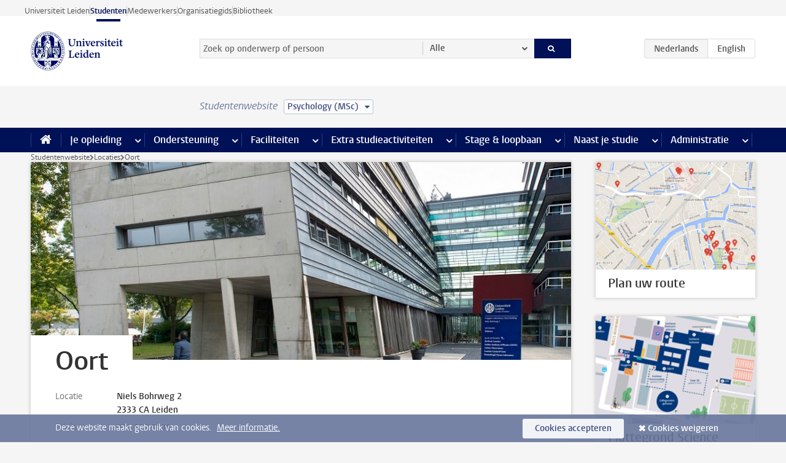

--- FILE ---
content_type: text/javascript;charset=UTF-8
request_url: https://www.student.universiteitleiden.nl/design-1.0/scripts/ul2common/tables.js?v=1.216.00
body_size: 257
content:
!function(t){var e=t("article table:not([class])");e.length&&e.each(function(){var e=t(this);e.parent().is("div.table")||(e.wrap(t("<div/>").addClass("table")),e.removeAttr("border"),e.removeAttr("cellpadding"),e.removeAttr("cellspacing"))})}(jQuery);